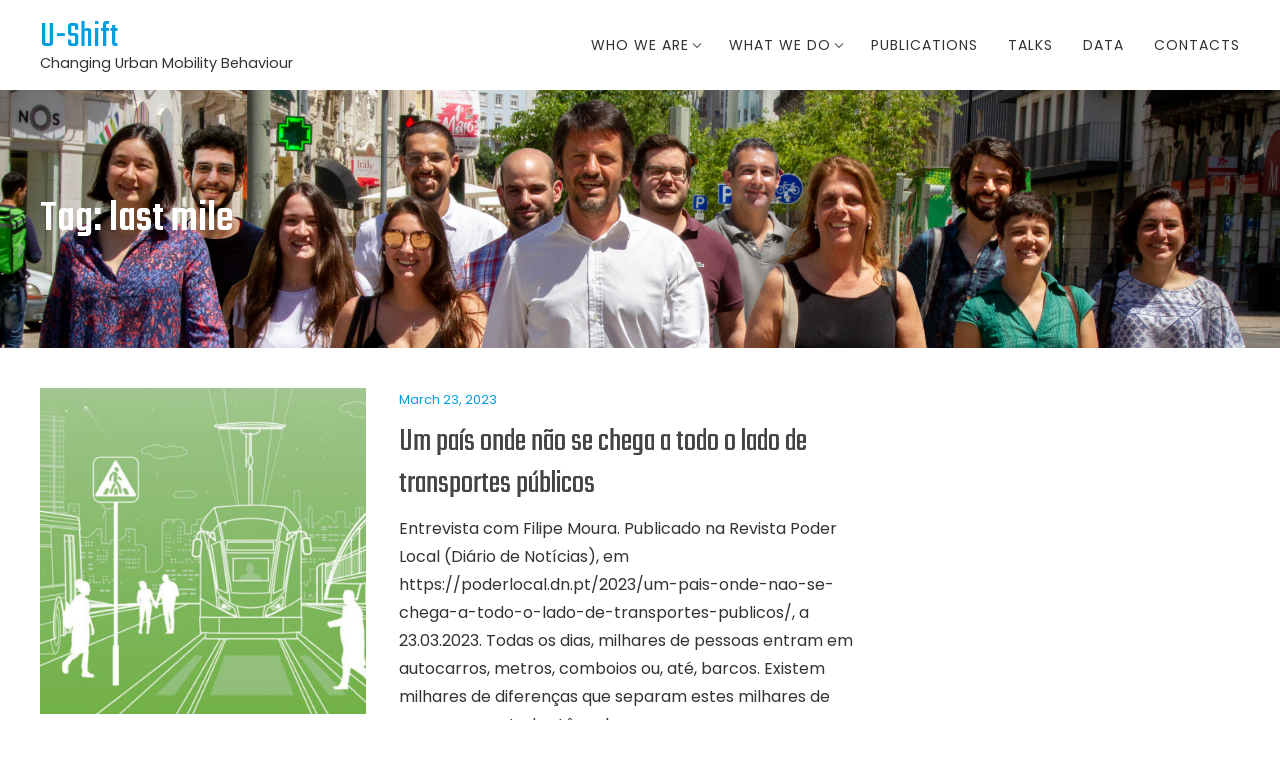

--- FILE ---
content_type: text/html; charset=UTF-8
request_url: https://ushift.tecnico.ulisboa.pt/tag/last-mile/
body_size: 8057
content:
<!doctype html>
<html lang="en-US">
    <head>
        <meta charset="UTF-8">
        <meta name="viewport" content="width=device-width, initial-scale=1">
        <link rel="profile" href="https://gmpg.org/xfn/11">

        <title>last mile &#8211; U-Shift</title>
<meta name='robots' content='max-image-preview:large' />
	<style>img:is([sizes="auto" i], [sizes^="auto," i]) { contain-intrinsic-size: 3000px 1500px }</style>
	<link rel='dns-prefetch' href='//fonts.googleapis.com' />
<link rel="alternate" type="application/rss+xml" title="U-Shift &raquo; Feed" href="https://ushift.tecnico.ulisboa.pt/feed/" />
<link rel="alternate" type="application/rss+xml" title="U-Shift &raquo; Comments Feed" href="https://ushift.tecnico.ulisboa.pt/comments/feed/" />
<link rel="alternate" type="application/rss+xml" title="U-Shift &raquo; last mile Tag Feed" href="https://ushift.tecnico.ulisboa.pt/tag/last-mile/feed/" />
<script type="text/javascript">
/* <![CDATA[ */
window._wpemojiSettings = {"baseUrl":"https:\/\/s.w.org\/images\/core\/emoji\/16.0.1\/72x72\/","ext":".png","svgUrl":"https:\/\/s.w.org\/images\/core\/emoji\/16.0.1\/svg\/","svgExt":".svg","source":{"concatemoji":"https:\/\/ushift.tecnico.ulisboa.pt\/home\/wp-includes\/js\/wp-emoji-release.min.js?ver=4692c4af19095a66352939ef528b8384"}};
/*! This file is auto-generated */
!function(s,n){var o,i,e;function c(e){try{var t={supportTests:e,timestamp:(new Date).valueOf()};sessionStorage.setItem(o,JSON.stringify(t))}catch(e){}}function p(e,t,n){e.clearRect(0,0,e.canvas.width,e.canvas.height),e.fillText(t,0,0);var t=new Uint32Array(e.getImageData(0,0,e.canvas.width,e.canvas.height).data),a=(e.clearRect(0,0,e.canvas.width,e.canvas.height),e.fillText(n,0,0),new Uint32Array(e.getImageData(0,0,e.canvas.width,e.canvas.height).data));return t.every(function(e,t){return e===a[t]})}function u(e,t){e.clearRect(0,0,e.canvas.width,e.canvas.height),e.fillText(t,0,0);for(var n=e.getImageData(16,16,1,1),a=0;a<n.data.length;a++)if(0!==n.data[a])return!1;return!0}function f(e,t,n,a){switch(t){case"flag":return n(e,"\ud83c\udff3\ufe0f\u200d\u26a7\ufe0f","\ud83c\udff3\ufe0f\u200b\u26a7\ufe0f")?!1:!n(e,"\ud83c\udde8\ud83c\uddf6","\ud83c\udde8\u200b\ud83c\uddf6")&&!n(e,"\ud83c\udff4\udb40\udc67\udb40\udc62\udb40\udc65\udb40\udc6e\udb40\udc67\udb40\udc7f","\ud83c\udff4\u200b\udb40\udc67\u200b\udb40\udc62\u200b\udb40\udc65\u200b\udb40\udc6e\u200b\udb40\udc67\u200b\udb40\udc7f");case"emoji":return!a(e,"\ud83e\udedf")}return!1}function g(e,t,n,a){var r="undefined"!=typeof WorkerGlobalScope&&self instanceof WorkerGlobalScope?new OffscreenCanvas(300,150):s.createElement("canvas"),o=r.getContext("2d",{willReadFrequently:!0}),i=(o.textBaseline="top",o.font="600 32px Arial",{});return e.forEach(function(e){i[e]=t(o,e,n,a)}),i}function t(e){var t=s.createElement("script");t.src=e,t.defer=!0,s.head.appendChild(t)}"undefined"!=typeof Promise&&(o="wpEmojiSettingsSupports",i=["flag","emoji"],n.supports={everything:!0,everythingExceptFlag:!0},e=new Promise(function(e){s.addEventListener("DOMContentLoaded",e,{once:!0})}),new Promise(function(t){var n=function(){try{var e=JSON.parse(sessionStorage.getItem(o));if("object"==typeof e&&"number"==typeof e.timestamp&&(new Date).valueOf()<e.timestamp+604800&&"object"==typeof e.supportTests)return e.supportTests}catch(e){}return null}();if(!n){if("undefined"!=typeof Worker&&"undefined"!=typeof OffscreenCanvas&&"undefined"!=typeof URL&&URL.createObjectURL&&"undefined"!=typeof Blob)try{var e="postMessage("+g.toString()+"("+[JSON.stringify(i),f.toString(),p.toString(),u.toString()].join(",")+"));",a=new Blob([e],{type:"text/javascript"}),r=new Worker(URL.createObjectURL(a),{name:"wpTestEmojiSupports"});return void(r.onmessage=function(e){c(n=e.data),r.terminate(),t(n)})}catch(e){}c(n=g(i,f,p,u))}t(n)}).then(function(e){for(var t in e)n.supports[t]=e[t],n.supports.everything=n.supports.everything&&n.supports[t],"flag"!==t&&(n.supports.everythingExceptFlag=n.supports.everythingExceptFlag&&n.supports[t]);n.supports.everythingExceptFlag=n.supports.everythingExceptFlag&&!n.supports.flag,n.DOMReady=!1,n.readyCallback=function(){n.DOMReady=!0}}).then(function(){return e}).then(function(){var e;n.supports.everything||(n.readyCallback(),(e=n.source||{}).concatemoji?t(e.concatemoji):e.wpemoji&&e.twemoji&&(t(e.twemoji),t(e.wpemoji)))}))}((window,document),window._wpemojiSettings);
/* ]]> */
</script>
<link rel='stylesheet' id='dashicons-css' href='https://ushift.tecnico.ulisboa.pt/home/wp-includes/css/dashicons.min.css?ver=4692c4af19095a66352939ef528b8384' type='text/css' media='all' />
<link rel='stylesheet' id='menu-icons-extra-css' href='https://ushift.tecnico.ulisboa.pt/home/wp-content/plugins/menu-icons/css/extra.min.css?ver=0.13.20' type='text/css' media='all' />
<style id='wp-emoji-styles-inline-css' type='text/css'>

	img.wp-smiley, img.emoji {
		display: inline !important;
		border: none !important;
		box-shadow: none !important;
		height: 1em !important;
		width: 1em !important;
		margin: 0 0.07em !important;
		vertical-align: -0.1em !important;
		background: none !important;
		padding: 0 !important;
	}
</style>
<link rel='stylesheet' id='wp-block-library-css' href='https://ushift.tecnico.ulisboa.pt/home/wp-includes/css/dist/block-library/style.min.css?ver=4692c4af19095a66352939ef528b8384' type='text/css' media='all' />
<style id='classic-theme-styles-inline-css' type='text/css'>
/*! This file is auto-generated */
.wp-block-button__link{color:#fff;background-color:#32373c;border-radius:9999px;box-shadow:none;text-decoration:none;padding:calc(.667em + 2px) calc(1.333em + 2px);font-size:1.125em}.wp-block-file__button{background:#32373c;color:#fff;text-decoration:none}
</style>
<style id='global-styles-inline-css' type='text/css'>
:root{--wp--preset--aspect-ratio--square: 1;--wp--preset--aspect-ratio--4-3: 4/3;--wp--preset--aspect-ratio--3-4: 3/4;--wp--preset--aspect-ratio--3-2: 3/2;--wp--preset--aspect-ratio--2-3: 2/3;--wp--preset--aspect-ratio--16-9: 16/9;--wp--preset--aspect-ratio--9-16: 9/16;--wp--preset--color--black: #000000;--wp--preset--color--cyan-bluish-gray: #abb8c3;--wp--preset--color--white: #ffffff;--wp--preset--color--pale-pink: #f78da7;--wp--preset--color--vivid-red: #cf2e2e;--wp--preset--color--luminous-vivid-orange: #ff6900;--wp--preset--color--luminous-vivid-amber: #fcb900;--wp--preset--color--light-green-cyan: #7bdcb5;--wp--preset--color--vivid-green-cyan: #00d084;--wp--preset--color--pale-cyan-blue: #8ed1fc;--wp--preset--color--vivid-cyan-blue: #0693e3;--wp--preset--color--vivid-purple: #9b51e0;--wp--preset--gradient--vivid-cyan-blue-to-vivid-purple: linear-gradient(135deg,rgba(6,147,227,1) 0%,rgb(155,81,224) 100%);--wp--preset--gradient--light-green-cyan-to-vivid-green-cyan: linear-gradient(135deg,rgb(122,220,180) 0%,rgb(0,208,130) 100%);--wp--preset--gradient--luminous-vivid-amber-to-luminous-vivid-orange: linear-gradient(135deg,rgba(252,185,0,1) 0%,rgba(255,105,0,1) 100%);--wp--preset--gradient--luminous-vivid-orange-to-vivid-red: linear-gradient(135deg,rgba(255,105,0,1) 0%,rgb(207,46,46) 100%);--wp--preset--gradient--very-light-gray-to-cyan-bluish-gray: linear-gradient(135deg,rgb(238,238,238) 0%,rgb(169,184,195) 100%);--wp--preset--gradient--cool-to-warm-spectrum: linear-gradient(135deg,rgb(74,234,220) 0%,rgb(151,120,209) 20%,rgb(207,42,186) 40%,rgb(238,44,130) 60%,rgb(251,105,98) 80%,rgb(254,248,76) 100%);--wp--preset--gradient--blush-light-purple: linear-gradient(135deg,rgb(255,206,236) 0%,rgb(152,150,240) 100%);--wp--preset--gradient--blush-bordeaux: linear-gradient(135deg,rgb(254,205,165) 0%,rgb(254,45,45) 50%,rgb(107,0,62) 100%);--wp--preset--gradient--luminous-dusk: linear-gradient(135deg,rgb(255,203,112) 0%,rgb(199,81,192) 50%,rgb(65,88,208) 100%);--wp--preset--gradient--pale-ocean: linear-gradient(135deg,rgb(255,245,203) 0%,rgb(182,227,212) 50%,rgb(51,167,181) 100%);--wp--preset--gradient--electric-grass: linear-gradient(135deg,rgb(202,248,128) 0%,rgb(113,206,126) 100%);--wp--preset--gradient--midnight: linear-gradient(135deg,rgb(2,3,129) 0%,rgb(40,116,252) 100%);--wp--preset--font-size--small: 13px;--wp--preset--font-size--medium: 20px;--wp--preset--font-size--large: 36px;--wp--preset--font-size--x-large: 42px;--wp--preset--spacing--20: 0.44rem;--wp--preset--spacing--30: 0.67rem;--wp--preset--spacing--40: 1rem;--wp--preset--spacing--50: 1.5rem;--wp--preset--spacing--60: 2.25rem;--wp--preset--spacing--70: 3.38rem;--wp--preset--spacing--80: 5.06rem;--wp--preset--shadow--natural: 6px 6px 9px rgba(0, 0, 0, 0.2);--wp--preset--shadow--deep: 12px 12px 50px rgba(0, 0, 0, 0.4);--wp--preset--shadow--sharp: 6px 6px 0px rgba(0, 0, 0, 0.2);--wp--preset--shadow--outlined: 6px 6px 0px -3px rgba(255, 255, 255, 1), 6px 6px rgba(0, 0, 0, 1);--wp--preset--shadow--crisp: 6px 6px 0px rgba(0, 0, 0, 1);}:where(.is-layout-flex){gap: 0.5em;}:where(.is-layout-grid){gap: 0.5em;}body .is-layout-flex{display: flex;}.is-layout-flex{flex-wrap: wrap;align-items: center;}.is-layout-flex > :is(*, div){margin: 0;}body .is-layout-grid{display: grid;}.is-layout-grid > :is(*, div){margin: 0;}:where(.wp-block-columns.is-layout-flex){gap: 2em;}:where(.wp-block-columns.is-layout-grid){gap: 2em;}:where(.wp-block-post-template.is-layout-flex){gap: 1.25em;}:where(.wp-block-post-template.is-layout-grid){gap: 1.25em;}.has-black-color{color: var(--wp--preset--color--black) !important;}.has-cyan-bluish-gray-color{color: var(--wp--preset--color--cyan-bluish-gray) !important;}.has-white-color{color: var(--wp--preset--color--white) !important;}.has-pale-pink-color{color: var(--wp--preset--color--pale-pink) !important;}.has-vivid-red-color{color: var(--wp--preset--color--vivid-red) !important;}.has-luminous-vivid-orange-color{color: var(--wp--preset--color--luminous-vivid-orange) !important;}.has-luminous-vivid-amber-color{color: var(--wp--preset--color--luminous-vivid-amber) !important;}.has-light-green-cyan-color{color: var(--wp--preset--color--light-green-cyan) !important;}.has-vivid-green-cyan-color{color: var(--wp--preset--color--vivid-green-cyan) !important;}.has-pale-cyan-blue-color{color: var(--wp--preset--color--pale-cyan-blue) !important;}.has-vivid-cyan-blue-color{color: var(--wp--preset--color--vivid-cyan-blue) !important;}.has-vivid-purple-color{color: var(--wp--preset--color--vivid-purple) !important;}.has-black-background-color{background-color: var(--wp--preset--color--black) !important;}.has-cyan-bluish-gray-background-color{background-color: var(--wp--preset--color--cyan-bluish-gray) !important;}.has-white-background-color{background-color: var(--wp--preset--color--white) !important;}.has-pale-pink-background-color{background-color: var(--wp--preset--color--pale-pink) !important;}.has-vivid-red-background-color{background-color: var(--wp--preset--color--vivid-red) !important;}.has-luminous-vivid-orange-background-color{background-color: var(--wp--preset--color--luminous-vivid-orange) !important;}.has-luminous-vivid-amber-background-color{background-color: var(--wp--preset--color--luminous-vivid-amber) !important;}.has-light-green-cyan-background-color{background-color: var(--wp--preset--color--light-green-cyan) !important;}.has-vivid-green-cyan-background-color{background-color: var(--wp--preset--color--vivid-green-cyan) !important;}.has-pale-cyan-blue-background-color{background-color: var(--wp--preset--color--pale-cyan-blue) !important;}.has-vivid-cyan-blue-background-color{background-color: var(--wp--preset--color--vivid-cyan-blue) !important;}.has-vivid-purple-background-color{background-color: var(--wp--preset--color--vivid-purple) !important;}.has-black-border-color{border-color: var(--wp--preset--color--black) !important;}.has-cyan-bluish-gray-border-color{border-color: var(--wp--preset--color--cyan-bluish-gray) !important;}.has-white-border-color{border-color: var(--wp--preset--color--white) !important;}.has-pale-pink-border-color{border-color: var(--wp--preset--color--pale-pink) !important;}.has-vivid-red-border-color{border-color: var(--wp--preset--color--vivid-red) !important;}.has-luminous-vivid-orange-border-color{border-color: var(--wp--preset--color--luminous-vivid-orange) !important;}.has-luminous-vivid-amber-border-color{border-color: var(--wp--preset--color--luminous-vivid-amber) !important;}.has-light-green-cyan-border-color{border-color: var(--wp--preset--color--light-green-cyan) !important;}.has-vivid-green-cyan-border-color{border-color: var(--wp--preset--color--vivid-green-cyan) !important;}.has-pale-cyan-blue-border-color{border-color: var(--wp--preset--color--pale-cyan-blue) !important;}.has-vivid-cyan-blue-border-color{border-color: var(--wp--preset--color--vivid-cyan-blue) !important;}.has-vivid-purple-border-color{border-color: var(--wp--preset--color--vivid-purple) !important;}.has-vivid-cyan-blue-to-vivid-purple-gradient-background{background: var(--wp--preset--gradient--vivid-cyan-blue-to-vivid-purple) !important;}.has-light-green-cyan-to-vivid-green-cyan-gradient-background{background: var(--wp--preset--gradient--light-green-cyan-to-vivid-green-cyan) !important;}.has-luminous-vivid-amber-to-luminous-vivid-orange-gradient-background{background: var(--wp--preset--gradient--luminous-vivid-amber-to-luminous-vivid-orange) !important;}.has-luminous-vivid-orange-to-vivid-red-gradient-background{background: var(--wp--preset--gradient--luminous-vivid-orange-to-vivid-red) !important;}.has-very-light-gray-to-cyan-bluish-gray-gradient-background{background: var(--wp--preset--gradient--very-light-gray-to-cyan-bluish-gray) !important;}.has-cool-to-warm-spectrum-gradient-background{background: var(--wp--preset--gradient--cool-to-warm-spectrum) !important;}.has-blush-light-purple-gradient-background{background: var(--wp--preset--gradient--blush-light-purple) !important;}.has-blush-bordeaux-gradient-background{background: var(--wp--preset--gradient--blush-bordeaux) !important;}.has-luminous-dusk-gradient-background{background: var(--wp--preset--gradient--luminous-dusk) !important;}.has-pale-ocean-gradient-background{background: var(--wp--preset--gradient--pale-ocean) !important;}.has-electric-grass-gradient-background{background: var(--wp--preset--gradient--electric-grass) !important;}.has-midnight-gradient-background{background: var(--wp--preset--gradient--midnight) !important;}.has-small-font-size{font-size: var(--wp--preset--font-size--small) !important;}.has-medium-font-size{font-size: var(--wp--preset--font-size--medium) !important;}.has-large-font-size{font-size: var(--wp--preset--font-size--large) !important;}.has-x-large-font-size{font-size: var(--wp--preset--font-size--x-large) !important;}
:where(.wp-block-post-template.is-layout-flex){gap: 1.25em;}:where(.wp-block-post-template.is-layout-grid){gap: 1.25em;}
:where(.wp-block-columns.is-layout-flex){gap: 2em;}:where(.wp-block-columns.is-layout-grid){gap: 2em;}
:root :where(.wp-block-pullquote){font-size: 1.5em;line-height: 1.6;}
</style>
<link rel='stylesheet' id='business-shuffle-fonts-css' href='//fonts.googleapis.com/css?family=Poppins%3A300%2C300i%2C400%2C400i%2C600%2C600i%2C700%2C700i%7CTeko%3A400%2C500%2C600%2C700&#038;subset=latin%2Clatin-ext' type='text/css' media='all' />
<link rel='stylesheet' id='fontawesome-css' href='https://ushift.tecnico.ulisboa.pt/home/wp-content/themes/business-shuffle/css/fontawesome.css?ver=5.2.0' type='text/css' media='all' />
<link rel='stylesheet' id='owl-carousel-css' href='https://ushift.tecnico.ulisboa.pt/home/wp-content/themes/business-shuffle/css/owl.carousel.css?ver=2.3.4' type='text/css' media='all' />
<link rel='stylesheet' id='business-shuffle-style-css' href='https://ushift.tecnico.ulisboa.pt/home/wp-content/themes/business-shuffle/style.css?ver=4692c4af19095a66352939ef528b8384' type='text/css' media='all' />
<style id='business-shuffle-style-inline-css' type='text/css'>
.page-banner{background-image:url(https://ushift.ist.utl.pt/home/wp-content/uploads/2019/09/grupo_todos.jpg);background-repeat:no-repeat;background-size:cover;background-position:center center;background-attachment:fixed;background-color:#f7f9fd;padding-top:100px;padding-bottom:100px }.page-banner:before{background:rgba( 0,0,0,0)}.page-banner .bs-container .page-title h1{color:#ffffff}#counter-section{background-image:url()}#cta-section{background-image:url()}.about-left-content{width:60%}.about-right-content{width:40%}
a,a:hover,a:focus,a:active,.comment-list a:hover,.bs-menu ul ul li:hover > a,.bs-menu > ul > li.current-menu-item > a,.bs-menu > ul > li.current_page_item > a,.bs-menu > ul > li:hover > a,.highlight-block-content > i,.featured-icon-holder i,.bs-small-blog-wrap .bs-blog-excerpt .bs-blog-date,.bs-hentry .entry-meta,.widget-area a:hover,.single-hentry .entry-meta,.bs-header-search-form .search-form .search-submit,.counter-block > i{color:#009de0}
button,input[type='button'],input[type='reset'],input[type='submit'],.pagination span.current,.section-title.section-title-center:after,.bs-menu > ul > li.current-menu-item > a:after,.bs-menu > ul > li.current_page_item > a:after,.bs-main-slider.owl-carousel .owl-nav button.owl-prev:hover,.bs-main-slider.owl-carousel .owl-nav button.owl-next:hover,.bs-main-slider.owl-carousel button.owl-dot.active,#progressbar-section,.cta-section-wrap .cta-btn,.bs-hentry .entry-readmore a,.toggle-menu span{background:#009de0}
button,input[type='button'],input[type='reset'],input[type='submit'],.pagination span,.pagination a,.widget-area .widget-title,.toggle-menu,.counter-block{border-color:#009de0}
.toggle-menu span{box-shadow:0 10px 0 #009de0,0 -10px 0 #009de0}
</style>
<!--n2css--><!--n2js--><script type="text/javascript" src="https://ushift.tecnico.ulisboa.pt/home/wp-includes/js/jquery/jquery.min.js?ver=3.7.1" id="jquery-core-js"></script>
<script type="text/javascript" src="https://ushift.tecnico.ulisboa.pt/home/wp-includes/js/jquery/jquery-migrate.min.js?ver=3.4.1" id="jquery-migrate-js"></script>
<link rel="https://api.w.org/" href="https://ushift.tecnico.ulisboa.pt/wp-json/" /><link rel="alternate" title="JSON" type="application/json" href="https://ushift.tecnico.ulisboa.pt/wp-json/wp/v2/tags/550" /><link rel="EditURI" type="application/rsd+xml" title="RSD" href="https://ushift.tecnico.ulisboa.pt/home/xmlrpc.php?rsd" />
<meta name="generator" content="Elementor 3.34.1; features: additional_custom_breakpoints; settings: css_print_method-external, google_font-enabled, font_display-auto">
			<style>
				.e-con.e-parent:nth-of-type(n+4):not(.e-lazyloaded):not(.e-no-lazyload),
				.e-con.e-parent:nth-of-type(n+4):not(.e-lazyloaded):not(.e-no-lazyload) * {
					background-image: none !important;
				}
				@media screen and (max-height: 1024px) {
					.e-con.e-parent:nth-of-type(n+3):not(.e-lazyloaded):not(.e-no-lazyload),
					.e-con.e-parent:nth-of-type(n+3):not(.e-lazyloaded):not(.e-no-lazyload) * {
						background-image: none !important;
					}
				}
				@media screen and (max-height: 640px) {
					.e-con.e-parent:nth-of-type(n+2):not(.e-lazyloaded):not(.e-no-lazyload),
					.e-con.e-parent:nth-of-type(n+2):not(.e-lazyloaded):not(.e-no-lazyload) * {
						background-image: none !important;
					}
				}
			</style>
			<link rel="icon" href="https://ushift.tecnico.ulisboa.pt/home/wp-content/uploads/2019/09/cropped-Slide1-1-32x32.png" sizes="32x32" />
<link rel="icon" href="https://ushift.tecnico.ulisboa.pt/home/wp-content/uploads/2019/09/cropped-Slide1-1-192x192.png" sizes="192x192" />
<link rel="apple-touch-icon" href="https://ushift.tecnico.ulisboa.pt/home/wp-content/uploads/2019/09/cropped-Slide1-1-180x180.png" />
<meta name="msapplication-TileImage" content="https://ushift.tecnico.ulisboa.pt/home/wp-content/uploads/2019/09/cropped-Slide1-1-270x270.png" />
		<style type="text/css" id="wp-custom-css">
			.single-post .page-title h1 {
	padding: 13px;
	background-color: #0000009C;
	font-family: "Poppins", Poppins;
}		</style>
		    </head>

    <body data-rsssl=1 class="archive tag tag-last-mile tag-550 wp-theme-business-shuffle hfeed elementor-default elementor-kit-18593">
        
        <a href="#content" class="skip-content-link" tabindex="1">Skip to content</a>
        <div id="page" class="site">

            <header id="masthead" class="site-header bs-site-header">
                <div class="bs-container">
                    <div class="site-branding">
                                                        <p class="site-title"><a href="https://ushift.tecnico.ulisboa.pt/" rel="home">U-Shift</a></p>
                                                            <p class="site-description">Changing Urban Mobility Behaviour</p>
                                                    </div><!-- .site-branding -->


                    <nav id="site-navigation" class="bs-navigation main-navigation">
                        <div class="toggle-menu"><span></span></div>
                        <div class="bs-menu"><ul id="menu-main_en_us" class="clearfix"><li id="menu-item-18420" class="menu-item menu-item-type-post_type menu-item-object-page menu-item-has-children menu-item-18420"><a href="https://ushift.tecnico.ulisboa.pt/about/">Who We Are</a>
<ul class="sub-menu">
	<li id="menu-item-418" class="menu-item menu-item-type-custom menu-item-object-custom menu-item-418"><a href="https://ushift.tecnico.ulisboa.pt/about/#mission">Us and Our Mission</a></li>
	<li id="menu-item-420" class="menu-item menu-item-type-custom menu-item-object-custom menu-item-420"><a href="https://ushift.tecnico.ulisboa.pt/about/#team">Team</a></li>
	<li id="menu-item-1776" class="menu-item menu-item-type-custom menu-item-object-custom menu-item-1776"><a href="https://ushift.tecnico.ulisboa.pt/about/media">Media</a></li>
</ul>
</li>
<li id="menu-item-6726" class="menu-item menu-item-type-post_type menu-item-object-page menu-item-has-children menu-item-6726"><a href="https://ushift.tecnico.ulisboa.pt/projects/">What we do</a>
<ul class="sub-menu">
	<li id="menu-item-1748" class="menu-item menu-item-type-custom menu-item-object-custom menu-item-1748"><a href="https://ushift.tecnico.ulisboa.pt/projects/#research">Research</a></li>
	<li id="menu-item-1286" class="menu-item menu-item-type-custom menu-item-object-custom menu-item-1286"><a href="https://ushift.tecnico.ulisboa.pt/projects/#consultancy">Consultancy</a></li>
</ul>
</li>
<li id="menu-item-18164" class="menu-item menu-item-type-post_type menu-item-object-page menu-item-18164"><a href="https://ushift.tecnico.ulisboa.pt/publications/">Publications</a></li>
<li id="menu-item-18580" class="menu-item menu-item-type-post_type menu-item-object-page menu-item-18580"><a href="https://ushift.tecnico.ulisboa.pt/talks/">Talks</a></li>
<li id="menu-item-1310" class="menu-item menu-item-type-post_type menu-item-object-page menu-item-1310"><a href="https://ushift.tecnico.ulisboa.pt/data/">Data</a></li>
<li id="menu-item-6728" class="menu-item menu-item-type-post_type menu-item-object-page menu-item-6728"><a href="https://ushift.tecnico.ulisboa.pt/contacts-2/">Contacts</a></li>
</ul></div>                    </nav><!-- #site-navigation -->
                </div>
                            </header><!-- #masthead -->

            <div id="content" class="site-content" tabindex="-1">

<div class="page-banner">
    <div class="bs-container">
        <div class="page-title">
            <h1>Tag: <span>last mile</span></h1>        </div>
    </div>
</div>


<div class="bs-container">
    <div id="primary" class="content-area">

        


            
<article id="post-19256" class="clearfix bs-hentry post-19256 post type-post status-publish format-standard has-post-thumbnail hentry category-media tag-filipe_moura tag-impactes tag-last-mile">
        <div class="entry-thumbnail">
                <a href="https://ushift.tecnico.ulisboa.pt/media/um-pais-onde-nao-se-chega-a-todo-o-lado-de-transportes-publicos/"><img src="https://ushift.tecnico.ulisboa.pt/home/wp-content/uploads/2023/04/AdobeStock_382809221green-web-1500x533-1-400x400.jpg" alt="" /></a>
    </div>
        
    <div class="entry-content-wrap">
        <header class="entry-header">
                            <div class="entry-meta">
                    <span class="posted-on"><time class="entry-date published" datetime="2023-03-23T17:55:18+00:00">March 23, 2023</time><time class="updated" datetime="2023-04-17T18:00:23+00:00">April 17, 2023</time></span>                </div><!-- .entry-meta -->
            <h2 class="entry-title"><a href="https://ushift.tecnico.ulisboa.pt/media/um-pais-onde-nao-se-chega-a-todo-o-lado-de-transportes-publicos/" rel="bookmark">Um país onde não se chega a todo o lado de transportes públicos</a></h2>        </header><!-- .entry-header -->

        <div class="entry-content">
            Entrevista com Filipe Moura. Publicado na Revista Poder Local (Diário de Notícias), em https://poderlocal.dn.pt/2023/um-pais-onde-nao-se-chega-a-todo-o-lado-de-transportes-publicos/, a 23.03.2023. Todas os dias, milhares de pessoas entram em autocarros, metros, comboios ou, até, barcos. Existem milhares de diferenças que separam estes milhares de pessoas, mas todas têm algo em&hellip;...        </div><!-- .entry-content -->
        
        <div class="entry-readmore">
            <a href="https://ushift.tecnico.ulisboa.pt/media/um-pais-onde-nao-se-chega-a-todo-o-lado-de-transportes-publicos/">Read More</a>
        </div>
    </div>

</article><!-- #post-19256 -->
    </div><!-- #primary -->

    
</div>


</div><!-- #content -->

<footer id="colophon" class="site-footer bs-site-footer">
    <div class="top-footer">
        <div class="bs-container">
            <div class="top-footer-wrap clearfix">
                                    <div class="bs-footer bs-footer1">
                        <section id="text-2" class="widget widget_text"><h4 class="widget-title">U-shift is a research lab of</h4>			<div class="textwidget"></div>
		</section><section id="media_image-3" class="widget widget_media_image"><a href="http://ceris.pt"><img fetchpriority="high" width="2560" height="314" src="https://ushift.tecnico.ulisboa.pt/home/wp-content/uploads/2026/01/CERIS-Logo-Branco-Horizontal-scaled.png" class="image wp-image-20113  attachment-full size-full" alt="" style="max-width: 100%; height: auto;" decoding="async" srcset="https://ushift.tecnico.ulisboa.pt/home/wp-content/uploads/2026/01/CERIS-Logo-Branco-Horizontal-scaled.png 2560w, https://ushift.tecnico.ulisboa.pt/home/wp-content/uploads/2026/01/CERIS-Logo-Branco-Horizontal-300x37.png 300w, https://ushift.tecnico.ulisboa.pt/home/wp-content/uploads/2026/01/CERIS-Logo-Branco-Horizontal-1024x126.png 1024w, https://ushift.tecnico.ulisboa.pt/home/wp-content/uploads/2026/01/CERIS-Logo-Branco-Horizontal-768x94.png 768w, https://ushift.tecnico.ulisboa.pt/home/wp-content/uploads/2026/01/CERIS-Logo-Branco-Horizontal-1536x188.png 1536w, https://ushift.tecnico.ulisboa.pt/home/wp-content/uploads/2026/01/CERIS-Logo-Branco-Horizontal-2048x251.png 2048w" sizes="(max-width: 2560px) 100vw, 2560px" /></a></section><section id="media_image-5" class="widget widget_media_image"><a href="https://tecnico.ulisboa.pt/"><img width="1414" height="211" src="https://ushift.tecnico.ulisboa.pt/home/wp-content/uploads/2026/01/ist_logo_horizontal_whiteLetters.png" class="image wp-image-20112  attachment-full size-full" alt="" style="max-width: 100%; height: auto;" decoding="async" srcset="https://ushift.tecnico.ulisboa.pt/home/wp-content/uploads/2026/01/ist_logo_horizontal_whiteLetters.png 1414w, https://ushift.tecnico.ulisboa.pt/home/wp-content/uploads/2026/01/ist_logo_horizontal_whiteLetters-300x45.png 300w, https://ushift.tecnico.ulisboa.pt/home/wp-content/uploads/2026/01/ist_logo_horizontal_whiteLetters-1024x153.png 1024w, https://ushift.tecnico.ulisboa.pt/home/wp-content/uploads/2026/01/ist_logo_horizontal_whiteLetters-768x115.png 768w" sizes="(max-width: 1414px) 100vw, 1414px" /></a></section>                    </div>
                                    <div class="bs-footer bs-footer2">
                                            </div>
                                    <div class="bs-footer bs-footer3">
                        <section id="business_shuffle_contact_info-4" class="widget widget_business_shuffle_contact_info">        <div class="bs-contact-info">
            <h4 class="widget-title">Contact Info</h4>
            <ul>
                
                                    <li><i class="fas fa-envelope"></i><a href="mailto:ushift@tecnico.ulisboa.pt">ushift@tecnico.ulisboa.pt</a></li>
                
                                    <li><i class="fas fa-globe"></i><a href="https://ushift.tecnico.ulisboa.pt/contacts">ushift.tecnico.ulisboa.pt</a></li>
                
                                    <li><i class="fas fa-map-marker-alt"></i><p>Av. Rovisco Pais 1<br />
1049-001 Lisboa<br />
Portugal</p>
</li>
                
                            </ul>
        </div>
        </section>                    </div>
                                    <div class="bs-footer bs-footer4">
                        <section id="custom_html-2" class="widget_text widget widget_custom_html"><h4 class="widget-title">Follow us</h4><div class="textwidget custom-html-widget"><p style="font-size:40px">
<a href="https://www.researchgate.net/lab/U-Shift-Filipe-Moura" class="fab fa-researchgate"></a>
<a href="https://www.linkedin.com/company/37404509/" class="fab fa-linkedin-in"></a>
<a href="https://twitter.com/u_shift" class="fab fa-twitter"></a>
<a href="https://www.instagram.com/u__shift/" class="fab fa-instagram"></a>
<a href="https://github.com/U-Shift/" class="fab fa-github"></a>
</p></div></section>                    </div>
                            </div>
        </div>
    </div>

    <div class="bottom-footer">
        <div class="bs-container">
            <div class="copyright">
                WordPress Theme                <span class="sep"> | </span>
                <a href="https://wpshuffle.com/wordpress-theme/business-shuffle/" target="_blank">Business Shuffle</a> by WP Shuffle</div>
        </div>
    </div>
</footer><!-- #colophon -->
</div><!-- #page -->

<script type="speculationrules">
{"prefetch":[{"source":"document","where":{"and":[{"href_matches":"\/*"},{"not":{"href_matches":["\/home\/wp-*.php","\/home\/wp-admin\/*","\/home\/wp-content\/uploads\/*","\/home\/wp-content\/*","\/home\/wp-content\/plugins\/*","\/home\/wp-content\/themes\/business-shuffle\/*","\/*\\?(.+)"]}},{"not":{"selector_matches":"a[rel~=\"nofollow\"]"}},{"not":{"selector_matches":".no-prefetch, .no-prefetch a"}}]},"eagerness":"conservative"}]}
</script>
			<script>
				const lazyloadRunObserver = () => {
					const lazyloadBackgrounds = document.querySelectorAll( `.e-con.e-parent:not(.e-lazyloaded)` );
					const lazyloadBackgroundObserver = new IntersectionObserver( ( entries ) => {
						entries.forEach( ( entry ) => {
							if ( entry.isIntersecting ) {
								let lazyloadBackground = entry.target;
								if( lazyloadBackground ) {
									lazyloadBackground.classList.add( 'e-lazyloaded' );
								}
								lazyloadBackgroundObserver.unobserve( entry.target );
							}
						});
					}, { rootMargin: '200px 0px 200px 0px' } );
					lazyloadBackgrounds.forEach( ( lazyloadBackground ) => {
						lazyloadBackgroundObserver.observe( lazyloadBackground );
					} );
				};
				const events = [
					'DOMContentLoaded',
					'elementor/lazyload/observe',
				];
				events.forEach( ( event ) => {
					document.addEventListener( event, lazyloadRunObserver );
				} );
			</script>
			<script type="text/javascript" src="https://ushift.tecnico.ulisboa.pt/home/wp-content/themes/business-shuffle/js/waypoint.js?ver=1.0.0" id="waypoint-js"></script>
<script type="text/javascript" src="https://ushift.tecnico.ulisboa.pt/home/wp-content/themes/business-shuffle/js/owl.carousel.js?ver=2.3.4" id="owl-carousel-js"></script>
<script type="text/javascript" src="https://ushift.tecnico.ulisboa.pt/home/wp-content/themes/business-shuffle/js/superfish.js?ver=1.0" id="superfish-js"></script>
<script type="text/javascript" src="https://ushift.tecnico.ulisboa.pt/home/wp-content/themes/business-shuffle/js/custom-scripts.js?ver=1.0.0" id="business-shuffle-custom-scripts-js"></script>

</body>
</html>


--- FILE ---
content_type: text/css
request_url: https://ushift.tecnico.ulisboa.pt/home/wp-content/themes/business-shuffle/style.css?ver=4692c4af19095a66352939ef528b8384
body_size: 9446
content:
/*!
Theme Name: Business Shuffle
Author: WP Shuffle
Author URI: https://wpshuffle.com
Theme URI: https://wpshuffle.com/wordpress-theme/business-shuffle/
Description: Business Shuffle is a clean, simple, professional and responsive WordPress business theme. The theme is built under customizer that will allow you to built your website with live preview. The theme has various home page sections like featured slider, featured post, highlight post, counter, progress bar, blog, service listings specially built for corporate, business, agency, firm websites. It is a multipurpose theme compatible with all major pagebuilder plugins. The theme also support all major WordPress plugins as well. The theme is highly SEO optimized, light weight and will load faster in any device.
Version: 1.0.6
License: GNU General Public License v2 or later
License URI: https://www.gnu.org/licenses/gpl-3.0.html
Text Domain: business-shuffle
Tags: two-columns, right-sidebar, custom-background, custom-menu, featured-images, footer-widgets, theme-options, threaded-comments, translation-ready, portfolio, photography, custom-logo
Tested up to: 5.5
Requires PHP:5.2

This theme, like WordPress, is licensed under the GPL.
Use it to make something cool, have fun, and share what you've learned with others.

Business Shuffle is based on Underscores https://underscores.me/, (C) 2012-2017 Automattic, Inc.
Underscores is distributed under the terms of the GNU GPL v3.

Normalizing styles have been helped along thanks to the fine work of
Nicolas Gallagher and Jonathan Neal https://necolas.github.io/normalize.css/
*/

/**
 * 1. Correct the line height in all browsers.
 * 2. Prevent adjustments of font size after orientation changes in iOS.
 */

html {
    line-height: 1.15; /* 1 */
    -webkit-text-size-adjust: 100%; /* 2 */
}

/* Sections
         ========================================================================== */

/**
 * Remove the margin in all browsers.
 */

body {
    margin: 0;
}

/**
 * Correct the font size and margin on `h1` elements within `section` and
 * `article` contexts in Chrome, Firefox, and Safari.
 */

/* Grouping content
         ========================================================================== */

/**
 * 1. Add the correct box sizing in Firefox.
 * 2. Show the overflow in Edge and IE.
 */

hr {
    box-sizing: content-box; /* 1 */
    height: 0; /* 1 */
    overflow: visible; /* 2 */
}

/**
 * 1. Correct the inheritance and scaling of font size in all browsers.
 * 2. Correct the odd `em` font sizing in all browsers.
 */

pre {
    font-family: monospace, monospace; /* 1 */
    font-size: 1em; /* 2 */
}

/* Text-level semantics
         ========================================================================== */

/**
 * Remove the gray background on active links in IE 10.
 */

a {
    background-color: transparent;
}

/**
 * 1. Remove the bottom border in Chrome 57-
 * 2. Add the correct text decoration in Chrome, Edge, IE, Opera, and Safari.
 */

abbr[title] {
    border-bottom: none; /* 1 */
    text-decoration: underline; /* 2 */
    text-decoration: underline dotted; /* 2 */
}

/**
 * Add the correct font weight in Chrome, Edge, and Safari.
 */

b,
strong {
    font-weight: bold;
}

/**
 * 1. Correct the inheritance and scaling of font size in all browsers.
 * 2. Correct the odd `em` font sizing in all browsers.
 */

code,
kbd,
samp {
    font-family: monospace, monospace; /* 1 */
    font-size: 1em; /* 2 */
}

/**
 * Add the correct font size in all browsers.
 */

small {
    font-size: 80%;
}

/**
 * Prevent `sub` and `sup` elements from affecting the line height in
 * all browsers.
 */

sub,
sup {
    font-size: 75%;
    line-height: 0;
    position: relative;
    vertical-align: baseline;
}

sub {
    bottom: -0.25em;
}

sup {
    top: -0.5em;
}

/* Embedded content
         ========================================================================== */

/**
 * Remove the border on images inside links in IE 10.
 */

img {
    border-style: none;
}

/* Forms
         ========================================================================== */

/**
 * 1. Change the font styles in all browsers.
 * 2. Remove the margin in Firefox and Safari.
 */

button,
input,
optgroup,
select,
textarea {
    font-family: inherit; /* 1 */
    font-size: 100%; /* 1 */
    line-height: 1.15; /* 1 */
    margin: 0; /* 2 */
}

/**
 * Show the overflow in IE.
 * 1. Show the overflow in Edge.
 */

button,
input { /* 1 */
    overflow: visible;
}

/**
 * Remove the inheritance of text transform in Edge, Firefox, and IE.
 * 1. Remove the inheritance of text transform in Firefox.
 */

button,
select { /* 1 */
    text-transform: none;
}

/**
 * Correct the inability to style clickable types in iOS and Safari.
 */

button,
[type="button"],
[type="reset"],
[type="submit"] {
    -webkit-appearance: button;
}

/**
 * Remove the inner border and padding in Firefox.
 */

button::-moz-focus-inner,
[type="button"]::-moz-focus-inner,
[type="reset"]::-moz-focus-inner,
[type="submit"]::-moz-focus-inner {
    border-style: none;
    padding: 0;
}

/**
 * Restore the focus styles unset by the previous rule.
 */

button:-moz-focusring,
[type="button"]:-moz-focusring,
[type="reset"]:-moz-focusring,
[type="submit"]:-moz-focusring {
    outline: 1px dotted ButtonText;
}

/**
 * Correct the padding in Firefox.
 */

fieldset {
    padding: 0.35em 0.75em 0.625em;
}

/**
 * 1. Correct the text wrapping in Edge and IE.
 * 2. Correct the color inheritance from `fieldset` elements in IE.
 * 3. Remove the padding so developers are not caught out when they zero out
 *		`fieldset` elements in all browsers.
 */

legend {
    box-sizing: border-box; /* 1 */
    color: inherit; /* 2 */
    display: table; /* 1 */
    max-width: 100%; /* 1 */
    padding: 0; /* 3 */
    white-space: normal; /* 1 */
}

/**
 * Add the correct vertical alignment in Chrome, Firefox, and Opera.
 */

progress {
    vertical-align: baseline;
}

/**
 * Remove the default vertical scrollbar in IE 10+.
 */

textarea {
    overflow: auto;
}

/**
 * 1. Add the correct box sizing in IE 10.
 * 2. Remove the padding in IE 10.
 */

[type="checkbox"],
[type="radio"] {
    box-sizing: border-box; /* 1 */
    padding: 0; /* 2 */
}

/**
 * Correct the cursor style of increment and decrement buttons in Chrome.
 */

[type="number"]::-webkit-inner-spin-button,
[type="number"]::-webkit-outer-spin-button {
    height: auto;
}

/**
 * 1. Correct the odd appearance in Chrome and Safari.
 * 2. Correct the outline style in Safari.
 */

[type="search"] {
    -webkit-appearance: textfield; /* 1 */
    outline-offset: -2px; /* 2 */
}

/**
 * Remove the inner padding in Chrome and Safari on macOS.
 */

[type="search"]::-webkit-search-decoration {
    -webkit-appearance: none;
}

/**
 * 1. Correct the inability to style clickable types in iOS and Safari.
 * 2. Change font properties to `inherit` in Safari.
 */

::-webkit-file-upload-button {
    -webkit-appearance: button; /* 1 */
    font: inherit; /* 2 */
}

/* Interactive
         ========================================================================== */

/*
 * Add the correct display in Edge, IE 10+, and Firefox.
 */

details {
    display: block;
}

/*
 * Add the correct display in all browsers.
 */

summary {
    display: list-item;
}

/* Misc
         ========================================================================== */

/**
 * Add the correct display in IE 10+.
 */

template {
    display: none;
}

/**
 * Add the correct display in IE 10.
 */

[hidden] {
    display: none;
}

/*--------------------------------------------------------------
# Typography
--------------------------------------------------------------*/
html{
    font-size: 18px;
}
body,
button,
input,
select,
optgroup,
textarea {
    color: #333333;
    font-family: 'Poppins', sans-serif;
    font-size: 16px;
    line-height: 1.8;
}

h1,h2,h3,h4,h5,h6{
    font-family: 'Teko', sans-serif;
    line-height: 1.3;
    font-weight: 500;
}

h1{
    font-size: 2.5rem;
    margin: 0 0 10px;
}

h2{
    font-size: 2.2rem;
    margin: 0 0 10px;
} 
h3{
    font-size: 1.8rem;
    margin: 0 0 10px;
} 
h4{
    font-size: 1.3rem;
    margin: 0 0 10px;
} 
h5{
    font-size: 1.2rem;
    margin: 0 0 10px;
} 
h6 {
    font-size: 1rem;
    margin: 0 0 10px;
}

p {
    margin: 0 0 20px;
}

dfn, cite, em, i {
    font-style: italic;
}

blockquote {
    margin: 0 0 20px;
}

address {
    margin: 0 0 1.5em;
}

pre {
    background: #eee;
    font-family: "Courier 10 Pitch", Courier, monospace;
    font-size: 15px;
    font-size: 0.9375rem;
    line-height: 1.6;
    margin-bottom: 1.6em;
    max-width: 100%;
    overflow: auto;
    padding: 1.6em;
}

code, kbd, tt, var {
    font-family: Monaco, Consolas, "Andale Mono", "DejaVu Sans Mono", monospace;
    font-size: 15px;
    font-size: 0.9375rem;
}

abbr, acronym {
    border-bottom: 1px dotted #666;
    cursor: help;
}

mark, ins {
    background: #fff9c0;
    text-decoration: none;
}

big {
    font-size: 125%;
}

/*--------------------------------------------------------------
# Elements
--------------------------------------------------------------*/
html {
    box-sizing: border-box;
}

*,
*:before,
*:after {
    /* Inherit box-sizing to make it easier to change the property for components that leverage other behavior; see https://css-tricks.com/inheriting-box-sizing-probably-slightly-better-best-practice/ */
    box-sizing: inherit;
}

body {
    background: #fff;
    /* Fallback for when there is no custom background color defined. */
}

hr {
    background-color: #ccc;
    border: 0;
    height: 1px;
    margin-bottom: 1.5em;
}

ul, ol {
    margin: 0 0 20px 20px;
    padding: 0;
}

ul {
    list-style: disc;
}

ol {
    list-style: decimal;
}

li > ul,
li > ol {
    margin-bottom: 0;
    margin-left: 15px;
}

dt {
    font-weight: bold;
}

dd {
    margin: 0 1.5em 1.5em;
}

img {
    height: auto;
    /* Make sure images are scaled correctly. */
    max-width: 100%;
    /* Adhere to container width. */
    vertical-align: middle;
}

figure {
    margin: 0;
    /* Extra wide images within figure tags don't overflow the content area. */
}

table {
    margin: 0 0 1.5em;
    width: 100%;
    border-collapse: collapse;
}

table th,
table td{
    border: 1px solid #EEE;
    padding: 10px;
}

/*--------------------------------------------------------------
# Forms
--------------------------------------------------------------*/
button,
input[type="button"],
input[type="reset"],
input[type="submit"] {
    border: 1px solid #6bc56b;
    background: #6bc56b;
    color: #FFF;
    padding: 8px 20px;
    cursor: pointer;
    outline: none;
    box-shadow: none;
}

button:hover,
input[type="button"]:hover,
input[type="reset"]:hover,
input[type="submit"]:hover {

}

button:active, button:focus,
input[type="button"]:active,
input[type="button"]:focus,
input[type="reset"]:active,
input[type="reset"]:focus,
input[type="submit"]:active,
input[type="submit"]:focus {

}

input[type="text"],
input[type="email"],
input[type="url"],
input[type="password"],
input[type="search"],
input[type="number"],
input[type="tel"],
input[type="range"],
input[type="date"],
input[type="month"],
input[type="week"],
input[type="time"],
input[type="datetime"],
input[type="datetime-local"],
input[type="color"],
textarea {
    color: #666;
    border: 1px solid #EEE;
    padding: 8px 10px;
    outline: none;
    box-shadow: none;
}

select {
    border: 1px solid #EEE;
    padding: 8px 10px;
    outline: none;
    box-shadow: none;
}

textarea {
    border: 1px solid #EEE;
    padding: 8px 10px;
    width: 100%;
    outline: none;
    box-shadow: none;
}

/*--------------------------------------------------------------
# Navigation
--------------------------------------------------------------*/
.pagination{
    text-align: center;
    margin: 60px 0;
}

.pagination span,
.pagination a{
    display: inline-block;
    border: 2px solid #6bc56b;
    padding: 10px 15px;
    text-decoration: none;
    margin: 0 5px;
}

.pagination span.current{
    background: #6bc56b;
    color: #FFF;
}

/*--------------------------------------------------------------
## Links
--------------------------------------------------------------*/
a {
    color: #6bc56b;
}

a:hover, a:focus, a:active {
    color: #6bc56b;
}

a:focus {
    outline: 0;
}

a:hover, a:active {
    outline: 0;
}

/*--------------------------------------------------------------
## Menus
--------------------------------------------------------------*/

.site-main .comment-navigation, .site-main
.posts-navigation, .site-main
.post-navigation {
    margin: 0 0 1.5em;
    overflow: hidden;
}

.comment-navigation .nav-previous,
.posts-navigation .nav-previous,
.post-navigation .nav-previous {
    float: left;
    width: 50%;
}

.comment-navigation .nav-next,
.posts-navigation .nav-next,
.post-navigation .nav-next {
    float: right;
    text-align: right;
    width: 50%;
}

/*--------------------------------------------------------------
# Accessibility
--------------------------------------------------------------*/
/* Text meant only for screen readers. */
.screen-reader-text {
    border: 0;
    clip: rect(1px, 1px, 1px, 1px);
    clip-path: inset(50%);
    height: 1px;
    margin: -1px;
    overflow: hidden;
    padding: 0;
    position: absolute !important;
    width: 1px;
    word-wrap: normal !important; /* Many screen reader and browser combinations announce broken words as they would appear visually. */
}

.screen-reader-text:focus {
    background-color: #f1f1f1;
    border-radius: 3px;
    box-shadow: 0 0 2px 2px rgba(0, 0, 0, 0.6);
    clip: auto !important;
    clip-path: none;
    color: #21759b;
    display: block;
    font-size: 14px;
    font-size: 0.875rem;
    font-weight: bold;
    height: auto;
    left: 5px;
    line-height: normal;
    padding: 15px 23px 14px;
    text-decoration: none;
    top: 5px;
    width: auto;
    z-index: 100000;
    /* Above WP toolbar. */
}

/* Do not show the outline on the skip link target. */
#content[tabindex="-1"]:focus {
    outline: 0;
}

/*--------------------------------------------------------------
# Alignments
--------------------------------------------------------------*/
.alignleft {
    display: inline;
    float: left;
    margin-right: 1.5em;
}

.alignright {
    display: inline;
    float: right;
    margin-left: 1.5em;
}

.aligncenter {
    clear: both;
    display: block;
    margin-left: auto;
    margin-right: auto;
}

/*--------------------------------------------------------------
# Clearings
--------------------------------------------------------------*/
.clearfix:before,
.clearfix:after,
.entry-content:before,
.entry-content:after,
.comment-content:before,
.comment-content:after,
.site-header:before,
.site-header:after,
.site-content:before,
.site-content:after,
.site-footer:before,
.site-footer:after {
    content: "";
    display: table;
    table-layout: fixed;
}

.clearfix:after,
.entry-content:after,
.comment-content:after,
.site-header:after,
.site-content:after,
.site-footer:after {
    clear: both;
}

/*--------------------------------------------------------------
# Widgets
--------------------------------------------------------------*/
.widget {
    margin: 0 0 1.5em;
    /* Make sure select elements fit in widgets. */
}

.widget select {
    max-width: 100%;
}

.widget-area .widget-title{
    font-weight: 400;
}


/* Contact Info Widget */
.bs-contact-info ul li{
    padding-left: 30px !important;
}

.bs-contact-info ul li i{
    margin-left: -30px;
    float: left;
    margin-top: 6px;
}

.bs-contact-info p{
    margin: 0;
}

/* Personal Info Widget */
.bs-personal-info .bs-pi-image{
    margin-bottom: 20px;
    text-align: center;
}

.bs-personal-info .bs-pi-image img{
    border-radius: 50%;
    max-width: 150px;
}

.bs-personal-info .bs-pi-name{
    margin-bottom: 15px;
    font-size: 1.4em;
    text-align: center;
}

.bs-personal-info .bs-pi-intro{
    text-align: center;
}

/* Latest Post */
.bs-latest-posts{
    list-style: none;
    margin: 0;
    padding: 0;
}

.bs-latest-posts li{
    font-size: 14px;
    line-height: 1.5;
    margin-bottom: 15px;
}

.bs-latest-posts .bs-lp-title{
    margin-bottom: 0;
}

.bs-lp-image {
    float: left;
    width: 30%
}

.bs-lp-image+.bs-lp-content {
    width: 70%;
    float: right;
    padding-left: 20px
}

.bs-lp-title a {
    color: inherit;
    text-decoration: none;
}

.bs-lp-excerpt {
    margin-top: 10px
}

/*--------------------------------------------------------------
# Content
--------------------------------------------------------------*/
/*--------------------------------------------------------------
## Posts and pages
--------------------------------------------------------------*/
.sticky {
    display: block;
}

.updated:not(.published) {
    display: none;
}

.page-links {
    clear: both;
    margin: 0 0 1.5em;
}

/*--------------------------------------------------------------
## Comments
--------------------------------------------------------------*/
.comment-content a {
    word-wrap: break-word;
}

.bypostauthor {
    display: block;
}


h3.comments-title{
    margin-bottom: 40px;
}

.logged-in-as,
.comment-notes {
    margin-bottom: 25px;
}

.logged-in-as a {
    color: inherit;
}

#comments ul {
    list-style: none;
    margin: 0;
    padding: 0;
}

#comments li.comment .children {
    display: block;
    margin: 0 0 0 80px;
    padding: 0px;
    list-style: none;
}

article.comment-body {
    margin: 0 0 30px;
}

.comment-list a {
    color: #333;
    text-decoration: none;
}

.comment-list a:hover {
    color: #6bc56b;
}

.comment-list .bs-comment-avatar {
    margin-right: 20px;
    float: left;
}

.comment-list .bs-comment-content {
    position: relative;
    border: 1px solid #EEE;
    padding: 20px;
    margin-left: 80px;
}

.comment-list .comment-header {
    margin-bottom: 15px;
}

.comment-list .vcard .fn {
    font-weight: normal;
}

.comment-list .vcard>a {
    font-style: italic;
    opacity: 0.9;
    text-decoration: none;
}

.comment-list .reply {
    position: absolute;
    top: 20px;
    right: 20px;
    text-transform: uppercase;
    font-size: 0.9rem;
}

.comment-list .edit-link a {
    font-size: 0.9rem;
    display: inline-block;
}

.comment-list .comment-respond {
    padding-left: 80px;
    margin-bottom: 30px;
}

#cancel-comment-reply-link {
    float: right;
}

.no-comments {
    color: #FFC107;
}

.comment-form p{
    margin-bottom: 10px;
}

.comment-form #author,
.comment-form #email,
.comment-form #url{
    width: 100%;
}

.comment-form #wp-comment-cookies-consent{
    margin-right: 10px;
}

.comment-respond{
    margin-bottom: 60px;
}


/*--------------------------------------------------------------
# Infinite scroll
--------------------------------------------------------------*/
/* Globally hidden elements when Infinite Scroll is supported and in use. */
.infinite-scroll .posts-navigation,
.infinite-scroll.neverending .site-footer {
    /* Theme Footer (when set to scrolling) */
    display: none;
}

/* When Infinite Scroll has reached its end we need to re-display elements that were hidden (via .neverending) before. */
.infinity-end.neverending .site-footer {
    display: block;
}

/*--------------------------------------------------------------
# Media
--------------------------------------------------------------*/
.page-content .wp-smiley,
.entry-content .wp-smiley,
.comment-content .wp-smiley {
    border: none;
    margin-bottom: 0;
    margin-top: 0;
    padding: 0;
}

/* Make sure embeds and iframes fit their containers. */
embed,
iframe,
object {
    max-width: 100%;
}

/* Make sure logo link wraps around logo image. */
.custom-logo-link {
    display: inline-block;
}

/*--------------------------------------------------------------
## Captions
--------------------------------------------------------------*/
.wp-caption {
    margin-bottom: 1.5em;
    max-width: 100%;
}

.wp-caption img[class*="wp-image-"] {
    display: block;
    margin-left: auto;
    margin-right: auto;
}

.wp-caption .wp-caption-text {
    margin: 0.8075em 0;
}

.wp-caption-text {
    text-align: center;
}

/*--------------------------------------------------------------
## Galleries
--------------------------------------------------------------*/
.gallery {
    margin-bottom: 1.5em;
}

.gallery-item {
    display: inline-block;
    text-align: center;
    vertical-align: top;
    width: 100%;
}

.gallery-columns-2 .gallery-item {
    max-width: 50%;
}

.gallery-columns-3 .gallery-item {
    max-width: 33.33%;
}

.gallery-columns-4 .gallery-item {
    max-width: 25%;
}

.gallery-columns-5 .gallery-item {
    max-width: 20%;
}

.gallery-columns-6 .gallery-item {
    max-width: 16.66%;
}

.gallery-columns-7 .gallery-item {
    max-width: 14.28%;
}

.gallery-columns-8 .gallery-item {
    max-width: 12.5%;
}

.gallery-columns-9 .gallery-item {
    max-width: 11.11%;
}

.gallery-caption {
    display: block;
}

/*Common CSS*/
.bs-container{
    max-width: 1200px;
    margin: 0 auto;
}

.section-title{
    font-size: 3rem;
    font-weight: 500;
}

.section-title.section-title-center{
    text-align: center;
    position: relative;
    margin-bottom: 60px;
}

.section-title.section-title-center:after{
    content: "";
    position: absolute;
    left: 50%;
    top: 100%;
    width: 6px;
    height: 16px;
    background: #6bc56b;
    margin-top: 5px;
}

/*Header*/

.site-header{
    position: relative;
    background: #FFF;
    z-index: 99;
}

.site-header .bs-container{
    display: flex;
    justify-content: space-between;
    align-items: center;
}

.site-branding{
    padding: 20px 0;
}

.site-branding > a{
    display: block;
}

.site-branding img{
    display: block;
    max-height: 50px;
    width: auto;
}

.site-branding .site-title{
    font-family: 'Teko', sans-serif;
    font-size: 2rem;
    line-height: 1;
    margin: 0;
}

.site-branding .site-title a{
    text-decoration: none;
}

.site-branding .site-description{
    line-height: 1;
    font-size: 0.8rem;
    margin: 0;
}

.bs-menu ul{
    margin: 0;
    padding: 0;
    list-style: none;
}

.bs-menu ul li{
    position: relative;
}

.bs-menu ul a{
    position: relative;
    display: block;
    text-decoration: none;
    color: #333;
}

.bs-menu > ul > li{
    float: left;
    margin-left: 30px;
}

.bs-menu > ul > li > a{
    font-size: 14px;
    letter-spacing: 1px;
    text-transform: uppercase;
    color: #333;
    line-height: 90px;
}

.bs-menu ul ul{
    display: none;
    position: absolute;
    top: 100%;
    left: 0;
    min-width: 200px;
    background: #FFF;
    font-size: 0.9em;
}

.bs-menu ul li:hover > ul{
    display: block;
}

.bs-menu ul ul li a{
    padding: 10px 20px;
}

.bs-menu ul ul li:hover > a{
    color: #6bc56b;
}

.bs-menu ul ul ul{
    top: 0;
    left: 100%;
}

.bs-menu > ul > li.current-menu-item > a,
.bs-menu > ul > li.current_page_item > a,
.bs-menu > ul > li:hover > a{
    color: #6bc56b;
}

.bs-menu > ul > li.current-menu-item > a:after,
.bs-menu > ul > li.current_page_item > a:after{
    content: "";
    position: absolute;
    top: 100%;
    height: 18px;
    width: 6px;
    background: #6bc56b;
    left: 50%;
    margin-left: -3px;
    margin-top: -9px;
} 

.menu-item-has-children .bs-dropdown{
    position: relative;
    height: 5px;
    width: 5px;
    display: inline-block;
    margin-left: 5px;
}

.menu-item-has-children .bs-dropdown:after,
.menu-item-has-children .bs-dropdown:before{
    content: "";
    position: absolute;

    top: 0;
    height: 1px;
    width: 6px;
    background: #333;
}
.menu-item-has-children .bs-dropdown:after{
    left: -2px;
    transform: rotate(45deg);
}

.menu-item-has-children .bs-dropdown:before{
    transform: rotate(-45deg);
    right: -3px;
    left: auto;
}

/* styling for right-facing arrows */
.menu-item-has-children ul .bs-dropdown{
    position: absolute;
    top: 50%;
    right: 10px;
    -webkit-transform: translateY(-50%) rotate(-90deg);
    -ms-transform: translateY(-50%) rotate(-90deg);;
    transform: translateY(-50%) rotate(-90deg);;
}



/*Slider*/

.bs-main-slider.bs-full-screen .bs-slides{
    height: 100vh;
}

.bs-main-slider.bs-full-screen .bs-slides img{
    object-fit: cover;
    height: 100%;
}

.bs-main-slider .bs-slides:before{
    content: "";
    position: absolute;
    left: 0;
    right: 0;
    top: 0;
    bottom: 0;
    background: rgba(0,0,0,0.6);
}

.bs-slider-caption-wrap{
    position: absolute;
    left: 0;
    right: 0;
    top: 50%;
    transform: translateY(-40%);
}

.bs-slider-caption{
    max-width: 60%;
}

.bs-slider-caption-title{
    font-family: 'Teko', sans-serif;
    font-size: 80px;
    text-transform: uppercase;
    font-weight: 600;
    line-height: 1;
    color: #FFF;
    margin-bottom: 0;
}

.bs-slider-caption-subtitle{
    font-size: 22px;
    color: #FFF;
}

.bs-slider-caption-subtitle .wp-block-button{
    margin-bottom: 0;
}


.bs-main-slider.owl-carousel .owl-nav{
    position: absolute;
    left: 50%;
    top: 50%;
    margin-left: 600px;
    transform: translate(-100%, -50%);
    white-space: nowrap;
}

.bs-main-slider.owl-carousel .owl-nav button.owl-prev, 
.bs-main-slider.owl-carousel .owl-nav button.owl-next{
    background: #FFF;
    height: 60px;
    width: 60px;
    text-align: center;
    line-height: 60px;
    font-size: 16px;
    margin-left: 5px;
    box-shadow: 0 0 8px rgba(0,0,0,0.1);
    outline: none;
}

.bs-main-slider.owl-carousel .owl-nav button.owl-prev:hover,
.bs-main-slider.owl-carousel .owl-nav button.owl-next:hover{
    background: #6bc56b;
    color: #FFF;
}

.bs-main-slider.owl-carousel .owl-dots{
    text-align: center;
    position: absolute;
    left: 0;
    right: 0;
    bottom: 30px;
}

.bs-main-slider.owl-carousel button.owl-dot{
    height: 6px;
    width: 16px;
    background: #FFF;
    margin: 0 3px;
    outline: none;
    box-shadow: 0 0 8px rgba(0,0,0,0.1);
    transition: all 0.3s ease;
}

.bs-main-slider.owl-carousel button.owl-dot.active{
    background: #6bc56b;
    width: 22px;
}

/*HighLight Section*/

.highlight-section-wrap{
    display: flex;
}

.highlight-block{
    width: 33.33%;
    padding: 60px;
    position: relative;
    background-size: cover;
    background-position: center;
}

@media screen and (min-width:1300px){
    .highlight-block{
        padding: 5%;
    }
}

.highlight-block:after{
    content: "";
    position: absolute;
    left: 0;
    top: 0;
    right: 0;
    bottom: 0;
    background: rgba(0,0,0,0.7);
}

.highlight-block-content{
    position: relative;
    z-index: 9;
}

.highlight-block-content > i{
    font-size: 30px;
    color: #6bc56b;
    margin-bottom: 20px;
}

.highlight-block-content > .highlight-title{
    color: #FFF;
    font-size: 1.4rem;
    margin-bottom: 10px;
    line-height: 1.3;
    font-weight: 600;
}

.highlight-block-content > a{
    font-family: 'Teko', sans-serif;
    font-size: 20px;
    color: #FFF;
    text-decoration: none;
    text-transform: uppercase;
}

/*About Us*/
#about-section{
    padding: 100px 0;
}

.about-section-wrap{
    display: flex;
}

.about-left-content {
    width: 50%;
}

.about-left-content.full-width{
    width: 100%;
}

.about-left-content h3{
    font-size: 2.5rem;
    font-weight: 600;
    margin-bottom: 30px;
}

.about-right-content{
    width: 50%;
    padding-left: 50px;
}

/*Progress Bar Section*/
#progressbar-section{
    position: relative;
    background: #6bc56b;
}

#progressbar-section .bs-container{
    display: flex;
    align-items: center;
}

.progress-bar-left-bg{
    position: absolute;
    top: 0;
    bottom: 0;
    background-position: center;
    background-size: cover;
    background-repeat: no-repeat;
    min-height: 200px;
    width: 50%;
    left: 0;
    margin-right: 50%;
}

.progress-bar-left-bg:after{
    content:"";
    position: absolute;
    left: 0;
    top: 0;
    bottom: 0;
    right: 0;
    background: rgba(0,0,0,0.8);
}

.progressbar-left-block{
    position: relative;
    width: 50%;
    color: #FFF;
    padding: 100px 80px 100px 0;
}

.progressbar-right-block{
    width: 50%;
    color: #FFF;
    padding: 100px 0 100px 80px;
}

.progressbar-right-block .section-title{
    margin-bottom: 0;
}

.progressbar-right-block .section-subtitle{
    margin-bottom: 30px;
}

.bs-progress-bar-length{
    width: 0%;
    background: #FFF;
    height: 100%;
    text-align: right;
    padding-right: 20px;
    border-radius: 5px;
}

.bs-progress-bar{
    height: 8px;
    width: 100%;
    position: relative;
    line-height: 20px;
    font-size: 13px;
    background: rgba(255,255,255,0.4);
    margin: 8px 0 20px;
    border-radius: 5px;
}

.bs-progress-bar-length span{
    position: absolute;
    right: 0;
    bottom: 100%; 
}

.bs-about-image{
    width: 45%;
}

/*Featured Content*/
#featured-section{
    padding: 100px 0 40px;
}

.featured-block-wrap{
    display: flex;
    flex-wrap: wrap;
    margin-left: -3%;
}

.featured-block-wrap .featured-item{
    float: left;
    margin-left: 3%;
}

.featured-section-wrap.bs-col-2 .featured-item{
    width: 47%;
}

.featured-section-wrap.bs-col-3 .featured-item{
    width: 30.33%;
}

.featured-section-wrap.bs-col-4 .featured-item{
    width: 22%;
}

.featured-section-wrap.bs-col-5 .featured-item{
    width: 17%;
}

.featured-section-wrap.bs-col-6 .featured-item{
    width: 13.66%;
}

.featured-item{
    padding-left: 60px;
    margin-bottom: 60px;
}

.featured-icon-holder{
    float: left;
    margin-left: -60px;
    margin-top: 10px;
}

.featured-icon-holder i{
    font-size: 30px;
    color: #6bc56b;
}

.featured-item .featured-title{
    font-weight: 400;
    margin-bottom: 15px;
}
.featured-content{
    margin-bottom: 20px;
}

.featured-content p{
    margin-bottom: 0;
}

.featured-read-more{
    text-decoration: none;
}


/*CTA Section*/
#cta-section{
    padding: 100px 0;
    position: relative;
    background-size: cover;
    background-position: center;
}

#cta-section:before{
    content: "";
    position: absolute;
    left: 0;
    right: 0;
    top: 0;
    bottom: 0;
    background: rgba(0,0,0,0.8);
}

#cta-section .bs-container{
    position: relative;
}

.cta-section-wrap{
    text-align: center;
    color: #FFF;
    padding: 0 10%;
}

.cta-section-wrap .section-sub-title{
    font-size: 1.1rem;
    margin-bottom: 60px;
}

.cta-section-wrap .cta-btn{
    background: #6bc56b;
    padding: 15px 25px;
    color: #FFF;
    text-decoration: none;
    margin: 0 2px;
}


/*Counter Section*/
#counter-section{
    position: relative;
    padding: 100px 0 60px;
    background-size: cover;
    background-position: center;
}

#counter-section:before{
    content:"";
    position: absolute;
    left: 0;
    top: 0;
    bottom: 0;
    right: 0;
    background: rgba(255,255,255,0.8);
}

#counter-section .bs-container{
    position: relative;
    z-index: 9;
}

.counter-section-wrap{
    display: flex;
    flex-wrap: wrap;
    margin-left: -6%;
    padding: 0 5%;
}

.counter-block{
    float: left;
    margin-left: 6%;
    border: 4px solid #6bc56e;
    padding: 30px;
    text-align: center;
    margin-bottom: 40px;
}

.counter-section-wrap.bs-col-4 .counter-block{
    width: 19%;
}

.counter-section-wrap.bs-col-3 .counter-block{
    width: 27.33%;
}

.counter-section-wrap.bs-col-2 .counter-block{
    width: 44%;
}

.counter-block > i{
    font-size: 30px;
    margin-bottom: 20px;
    color: #6BC56E;
}

.counter-block .counter-digit{
    font-family: 'Teko', sans-serif;
    font-size: 50px;
    font-weight: 600;
    line-height: 1.3;
}

.counter-block  h5{
    font-weight: 400;
    margin-bottom: 0;
    text-transform: uppercase;
}

/*Blog Section*/
#blog-section{
    padding: 100px 0;
    background: #F1F1F1;
}

.bs-big-blog-wrap{
    display: flex;
    flex-wrap: wrap;
    margin-left: -3%;
}

.bs-big-blog-wrap .bs-blog-post{
    width: 30.33%;
    margin-left: 3%;
}

.bs-big-blog-wrap .bs-blog-thumbnail{
    position: relative;
    overflow: hidden;
}

.bs-big-blog-wrap .bs-blog-thumbnail img{
    width: 100%;
}

.bs-big-blog-wrap .bs-blog-excerpt{
    position: absolute;
    left: 0;
    right: 0;
    bottom: 0;
    padding: 100px 40px 40px;
    background: -moz-linear-gradient(top,  rgba(0,0,0,0) 0%, rgba(0,0,0,0.9) 100%); /* FF3.6-15 */
    background: -webkit-linear-gradient(top,  rgba(0,0,0,0) 0%,rgba(0,0,0,0.9) 100%); /* Chrome10-25,Safari5.1-6 */
    background: linear-gradient(to bottom,  rgba(0,0,0,0) 0%,rgba(0,0,0,0.9) 100%); /* W3C, IE10+, FF16+, Chrome26+, Opera12+, Safari7+ */
    filter: progid:DXImageTransform.Microsoft.gradient( startColorstr='#00000000', endColorstr='#e6000000',GradientType=0 ); /* IE6-9 */
}

.bs-big-blog-wrap .bs-blog-excerpt h5{
    font-size: 2rem;
    color: #FFF;
    margin: 10px 0 0;
    line-height: 1;
    font-weight: 400;
}

.bs-big-blog-wrap .bs-blog-excerpt .bs-blog-date{
    text-transform: uppercase;
    font-size: 0.8rem;
}

.bs-small-blog-wrap .bs-blog-post{
    display: flex;
    margin-bottom: 40px;
}

.bs-small-blog-wrap .bs-blog-post:last-child{
    margin-bottom: 0;
}

.bs-small-blog-wrap .bs-blog-thumbnail{
    width: 40%;
}

.bs-small-blog-wrap .bs-blog-excerpt{
    width: 60%;
    padding-left: 20px;
}

.bs-small-blog-wrap .bs-blog-excerpt .bs-blog-date{
    color: #6bc56b;
    font-size: 0.8rem;
    text-transform: uppercase;
}

.bs-small-blog-wrap .bs-blog-excerpt h5{
    line-height: 1;
}

.bs-small-blog-wrap .bs-blog-excerpt h5 a{
    text-decoration: none;
    color: #333;
    font-weight: 400;
}

/*Logo Section*/
#logo-section{
    padding: 40px 0;
}

.client-logo-slider.owl-carousel img{
    padding: 0 30px;
}

.client-logo-slider.owl-carousel .owl-stage {
    display: flex;
    align-items: center;
}


/*Footer Section*/
.site-footer{
    background: #1e2021;
    color: #FFF;
}

.site-footer a{
    color: #FFF;
}

.top-footer{
    padding: 60px 0 40px;
}

.top-footer-wrap{
    margin-left: -4%;
}

.bs-footer{
    float: left;
    margin-left: 4%;
    width: 21%;
}

.top-footer .widget-title{
    text-transform: uppercase;
    font-weight: 400;
    margin-bottom: 20px;
}

.top-footer ul{
    list-style: none;
    margin: 0;
}

.top-footer ul ul{
    margin-top: 10px;
    margin-left: 20px;
}

.top-footer ul li,
.top-footer ol li{
    line-height: 1.2;
    margin-bottom: 15px;
}

.top-footer a{
    text-decoration: none;
}

.bottom-footer{
    text-align: center;
}

.bottom-footer .copyright{
    font-size:0.8rem;
    border-top: 1px solid #353738;
    padding: 40px 0;
}

/*Blog Page*/
.page-banner{
    position: relative;
    margin-bottom: 40px;
}

.page-banner:before{
    content:"";
    position: absolute;
    left: 0;
    top: 0;
    right: 0;
    bottom: 0;
}

.page-banner .bs-container{
    position: relative;
    z-index: 9;
}

.page-banner h1{
    margin-bottom: 0;
}

.page-banner .archive-description{
    margin-top: 15px;
}

#primary{
    width: 68%;
    float: left;
}

#secondary{
    width: 28%;
    float: right;
}

/*Entry Summary*/
.bs-hentry{
    margin-bottom: 70px;
}

.bs-hentry .entry-thumbnail{
    width: 40%;
    float: left;
}

.bs-hentry .entry-content-wrap{
    width: 56%;
    float: right;
}

.bs-hentry .entry-meta{
    font-size: 0.8em;
    color: #6bc56b;
    margin-bottom: 10px;
}

.bs-hentry  .entry-title{
    font-size: 1.8rem;
    font-weight: 400;
}

.bs-hentry  .entry-title a{
    text-decoration: none;
    color: #444;
}

.bs-hentry .entry-content{
    margin-bottom: 30px;
}

.bs-hentry .entry-readmore a{
    display: inline-block;
    padding: 10px 20px;
    background: #6bc56b;
    color: #FFF;
    text-decoration: none;
}


/*Sidbar Widgets*/

.widget-area .widget{
    margin-bottom: 60px;
}

.widget-area .widget-title{
    border-left: 6px solid #6bc56b;
    padding-left: 15px;
    font-size: 1.8rem;
    line-height: 0.8;
    margin-bottom: 25px;
    padding-top: 4px;
    text-transform: uppercase;
}

.widget-area ul,
.widget-area ol{
    list-style: none;
    margin: 0;
}

.widget-area ul ul,
.widget-area ol ol{
    margin-left: 10px;
    margin-top: 15px;
}

.widget-area ul li,
.widget-area ol li{
    line-height: 1.2;
    margin-bottom: 15px;
}

.widget-area a{
    color: #333;
    text-decoration: none;
}

.widget-area a:hover{
    color: #6bc56b;
}

/*Single Page*/
.single-hentry .entry-meta{
    font-size: 0.8em;
    text-transform: uppercase;
    color: #6bc56b;
    margin-bottom: 40px;
}

.single-hentry .entry-content{
    margin-bottom: 60px;
}


/*Search Form*/
.bs-header-search-form{
    position: fixed;
    left: 0;
    top: 0;
    right: 0;
    bottom: 0;
    background: rgba(0, 0, 0, 0.8);
    transform: translateY(-100%);
    transition: all 0.3s ease;
    visibility: hidden;
}

.bs-header-search-form.bs-show-search-form{
    transform: translateY(0);
    visibility: visible;
}

.bs-header-search-form .search-form{
    position: absolute;
    left: 50%;
    top: 50%;
    transform: translate(-50%, -50%);
    text-align: center;
}

.bs-header-search-form .search-form .search-field{
    border: 0;
    background: none;
    display: block;
    border-bottom: 2px solid rgba(0,0,0,0.2);
    text-align: center;
    margin-bottom: 30px;
    font-size: 3rem;
    color: #FFF;
}

.bs-header-search-form .search-form .search-field::-webkit-input-placeholder { /* Chrome/Opera/Safari */
    color: #FFF;
}
.bs-header-search-form .search-form .search-field::-moz-placeholder { /* Firefox 19+ */
    color: #FFF;
}
.bs-header-search-form .search-form .search-field:-ms-input-placeholder { /* IE 10+ */
    color: #FFF;
}
.bs-header-search-form .search-form .search-field:-moz-placeholder { /* Firefox 18- */
    color: #FFF;
}

.bs-header-search-form .search-form .search-submit{
    padding: 15px 40px;
    font-size: 1.2rem;
    background: #FFF;
    color: #6bc56b;
    border-color: #FFF;
}

.bs-header-close{
    background: #FFF;
    position: absolute;
    right: 10px;
    top: 10px;
    height: 60px;
    width: 60px;
    cursor: pointer;
}

.bs-header-close:before,
.bs-header-close:after{
    content: "";
    position: absolute;
    left: 50%;
    top: 10px;
    height: 40px;
    width: 1px;
    background: #000;
}

.bs-header-close:before{
    transform: rotate(45deg);
}

.bs-header-close:after{
    transform: rotate(-45deg);
}

.toggle-menu{
    display: none;
}

/*Responsive CSS*/
@media screen and (max-width:1250px){
    .bs-container{
        width: 100%;
        padding: 0 50px;
    }

    .bs-main-slider.owl-carousel .owl-nav{
        margin-left: 47%;
    }
}

@media screen and (max-width:1000px){

    .toggle-menu{
        display: block;
        border: 1px solid #6bc56b;
        height: 50px;
        width: 50px;
        position: relative;
        cursor: pointer;
    }

    .toggle-menu span{
        position: absolute;
        left: 10px;
        right: 10px;
        top: 50%;
        height: 1px;
        background: #6bc56b;
        box-shadow: 0 10px 0 #6bc56b, 0 -10px 0 #6bc56b;;
    }

    .bs-menu{
        display: none;
        border-top: 1px solid #EEE;
        background: #FFF;
        position: absolute;
        top: 100%;
        left: 0;
        right: 0;
    }

    .menu-item-has-children .bs-dropdown{
        position: absolute;
        top: 50%;
        right: 10px;
        -webkit-transform: translateY(-50%) rotate(0);
        -ms-transform: translateY(-50%) rotate(0);
        transform: translateY(-50%) rotate(0);
    }

    .bs-menu ul ul{
        position: relative;
        top: 0;
        left: 0;
        min-width: none;
        padding-left: 15px;
    }

    .bs-menu ul ul ul{
        left: 0;
    }

    .bs-menu ul a{
        padding: 15px;
    }

    .bs-menu > ul > li{
        float: none;
        margin: 0;
    }

    .bs-menu > ul > li > a{
        line-height: 1.3;
    }

    .bs-menu > ul > li.current-menu-item > a:after, .bs-menu > ul > li.current_page_item > a:after{
        display: none;
    }

    .menu-item-has-children .bs-dropdown {
        height: 20px;
        width: 20px;
        margin-left: 0;
        background: #F6F6F6;
    }

    .menu-item-has-children .bs-dropdown:before {
        transform: rotate(-45deg);
        right: 5px;
        left: auto;
        top: 10px;
    }

    .menu-item-has-children .bs-dropdown:after {
        left: 5px;
        transform: rotate(45deg);
        top: 10px;
    }

    .menu-item-has-children ul .bs-dropdown {
        -webkit-transform: translateY(-50%) rotate(0);
        -ms-transform: translateY(-50%) rotate(0);
        transform: translateY(-50%) rotate(0);
    }

    .bs-menu ul li:hover > ul{
        display: none;
    }

    .bs-slider-caption-title{
        font-size: 50px;
    }

    .bs-slider-caption-subtitle{
        font-size: 18px;
    }

    .blog-wrap{
        display: block;
    }

    .bs-big-blog-wrap .bs-blog-post{
        width: 47%;
        margin-bottom: 40px;
    }


}


@media screen and (max-width:768px){

    .bs-slides img{
        min-height: 500px; 
        object-fit: cover;
    }

    .bs-slides img{

    }
    .about-section-wrap{
        display: block;
    }

    .about-left-content,
    .about-right-content{
        width: 100% !important;
    }

    .about-right-content{
        padding-left: 0;
        margin-top: 40px;
        text-align: center;
    }

    #progressbar-section{
        padding: 100px 0;
    }

    #progressbar-section .bs-container{
        display: block;
    }

    .progress-bar-left-bg{
        display: none;
    }

    .progressbar-left-block,
    .progressbar-right-block{
        width: 100%;
        padding: 0;
    }

    .progressbar-left-block{
        margin-bottom: 40px;
    }

    .featured-block-wrap .featured-item{
        width: 97% !important;
    }

    .highlight-section-wrap{
        display: block;

    }

    .highlight-block{
        width: 100%;
    }

    .counter-section-wrap{
        padding: 0;
    }

    .counter-block{
        width: 44% !important;
    }

    .cta-section-wrap{
        padding: 0;
    }

    .bs-footer{
        width: 96%;
    }

    #primary{
        width: auto;
        margin-bottom: 40px;
        float: none;
    }

    #secondary{
        width: auto;
        float: none;
    }
}


@media screen and (max-width:580px){
    .bs-container{
        padding: 0 30px;
    }

    .bs-main-slider.owl-carousel .owl-nav{
        display: none;
    }

    .bs-slider-caption{
        max-width: 100%;
    }

    .counter-block{
        width: 94% !important;
    }

    .bs-big-blog-wrap{
        display: block;
    }

    .bs-big-blog-wrap img{
        width: 100%;
    }

    .bs-big-blog-wrap .bs-blog-post{
        width: 97%;
    }

    .bs-big-blog-wrap .bs-blog-post:last-child{
        margin-bottom: 0;
    }

    .cta-section-wrap .cta-btn{
        display: block;
        margin-bottom: 10px;
    }

    .bs-hentry .entry-thumbnail,
    .bs-hentry .entry-content-wrap{
        width: 100%;
        float: none;
    }

    .bs-hentry .entry-thumbnail{
        margin-bottom: 30px;
    }
}

@media screen and (min-width: 1001px){
    .bs-menu {
        display: block !important;   
    }
}
.skip-content-link {
    position: absolute;
    top: -1000px;
    left: -1000px;
    height: 1px;
    width: 1px;
    text-align: left;
    overflow: hidden;
}

a.skip-content-link:active,
a.skip-content-link:focus,
a.skip-content-link:hover {
    left: 6px;
    top: 7px;
    height: auto;
    width: auto;
    display: block;
    font-size: 14px;
    font-weight: 600;
    padding: 15px 23px 14px;
    background: #f1f1f1;
    color: #0073aa;
    z-index: 100000;
    line-height: normal;
    text-decoration: none;
    box-shadow: 0 0 2px 2px rgba(0,0,0,.2);
}

--- FILE ---
content_type: text/javascript
request_url: https://ushift.tecnico.ulisboa.pt/home/wp-content/themes/business-shuffle/js/custom-scripts.js?ver=1.0.0
body_size: 1259
content:
jQuery(function($){
    
    var sf = $('.bs-menu > ul').superfish({
        delay:       500,                            // one second delay on mouseout
        animation:   {opacity:'show',height:'show'},  // fade-in and slide-down animation
        speed:       'fast',                          // faster animation speed
    });

    $(window).resize(function(){
        if($(window).width() < 1000){
            sf.superfish('destroy');
            $('.bs-dropdown').removeClass('bs-opened');
        }else{
            sf.superfish('init');
        }
    }).resize();
    
    $('.menu-item-has-children > a').append('<span class="bs-dropdown"></span>');

    $('.bs-dropdown').on('click', function(){
        $(this).parent('a').next('ul').slideToggle();
        $(this).toggleClass('bs-opened');
        return false;
    })

    $('.toggle-menu').on('click', function(){
        $('.bs-menu').slideToggle();
    });
    
    $('.menu-item-search').on('click', function(){
        $('.bs-header-search-form').toggleClass('bs-show-search-form');
    });
    
    $('.bs-header-close').on('click', function(){
        $('.bs-header-search-form').removeClass('bs-show-search-form');
    });
    
    
    if($('.bs-main-slider').length > 0){
        $('.bs-main-slider').owlCarousel({
            items:1,
            autoplay: true,
            loop:true,
            nav:JSON.parse($('.bs-main-slider').data('arrow')),
            dots:JSON.parse($('.bs-main-slider').data('dots')),
            autoplayTimeout: parseInt($('.bs-main-slider').data('pause'))*1000,
            navText: ['<i class="fas fa-chevron-left"></i>', '<i class="fas fa-chevron-right"></i>']
        });
    }
    
    $(".client-logo-slider").owlCarousel({
        autoplay : true,
        items : 5,
        loop : true,
        nav: false,
        dots : false,
            autoplayTimeout : 7000,
        responsive : {
          0 : {
              items : 2,
          },
          768 : {
              items : 3,
          },
          979 : {
              items : 4,
          },
          1200 : {
              items : 5,
          }
        }   
    });
    
    $('.bs-progress-bar').each(function (index) {
        var $this = $(this);
        var delay_time = parseInt(index * 100 + 300);
        $this.waypoint(function () {
            setTimeout(function () {
                $this.find('.bs-progress-bar-length').animate({
                    width: $this.attr("data-width") + '%'
                }, 1000, function () {
                    $this.find("span").animate({
                        opacity: 1
                    }, 500);
                });
            }, delay_time);
            this.destroy();
        }, {
            offset: '90%',
        });
    });

    //Sticky Header
    $(window).scroll(function () {
        var headerHeight = $('.site-header').outerHeight();
        if($(window).scrollTop() > headerHeight){
            $('.bs-site-header').addClass('sticky');
        } else{
            $('.bs-site-header').removeClass('sticky');
        }
    });


    //Stats
    function statCount() {
        if($('#counter-section').length > 0){
            var a = 0;
            $(window).scroll(function() {
                var oTop = $('#counter-section').offset().top - window.innerHeight;
                if (a == 0 && $(window).scrollTop() > oTop) {
                    $('.counter-value').each(function() {
                        var $this = $(this),
                            countTo = $this.attr('data-count');
                        $({
                            countNum: $this.text()
                        }).animate({
                                countNum: countTo
                            },

                            {
                                duration: 2000,
                                easing: 'swing',
                                step: function() {
                                    $this.text(Math.floor(this.countNum));
                                },
                                complete: function() {
                                    $this.text(this.countNum);
                                }

                            });
                    });

                    a = 1;
                }

            });
    }
    }
    //init count
    statCount();

});

